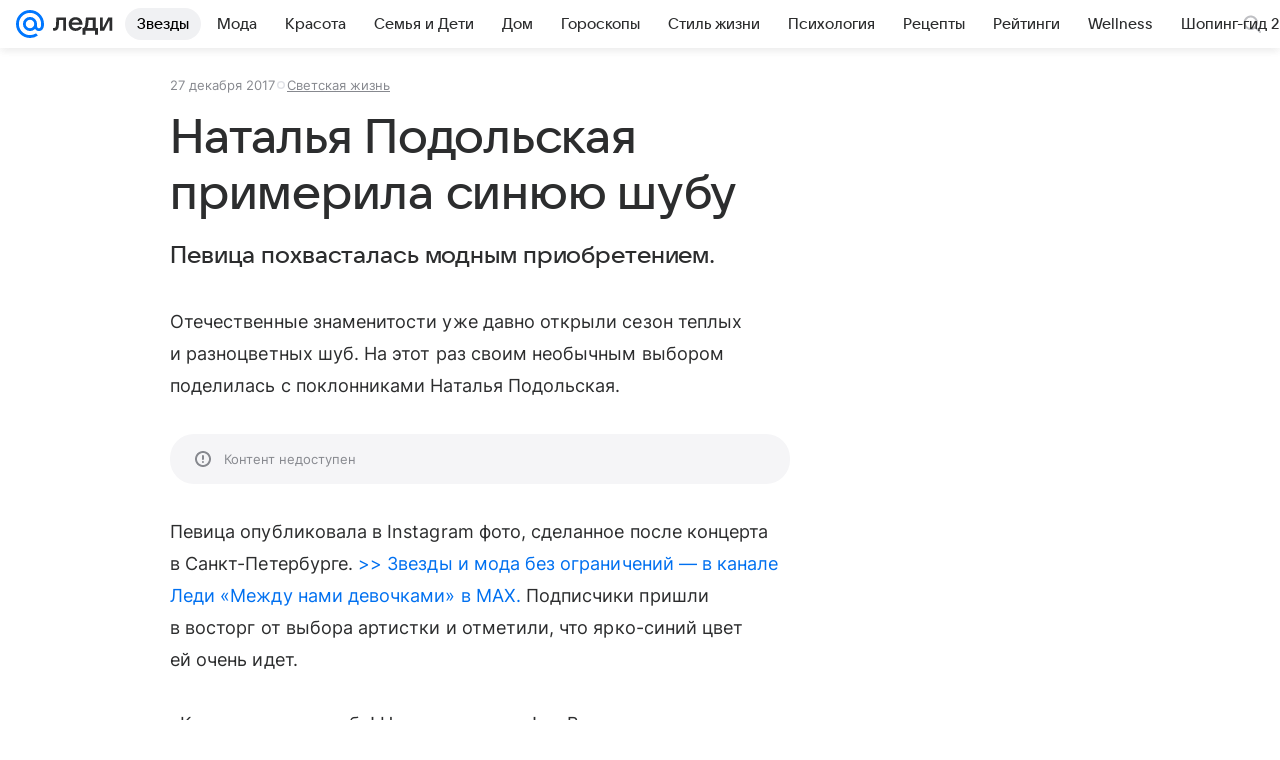

--- FILE ---
content_type: text/plain; charset=utf-8
request_url: https://media-stat.mail.ru/metrics/1.0/
body_size: 661
content:
eyJhbGciOiJkaXIiLCJjdHkiOiJKV1QiLCJlbmMiOiJBMjU2R0NNIiwidHlwIjoiSldUIn0..oghuhRusOsCK8i0F.[base64].9uKWtkyT6WgRfEV_yN-crQ